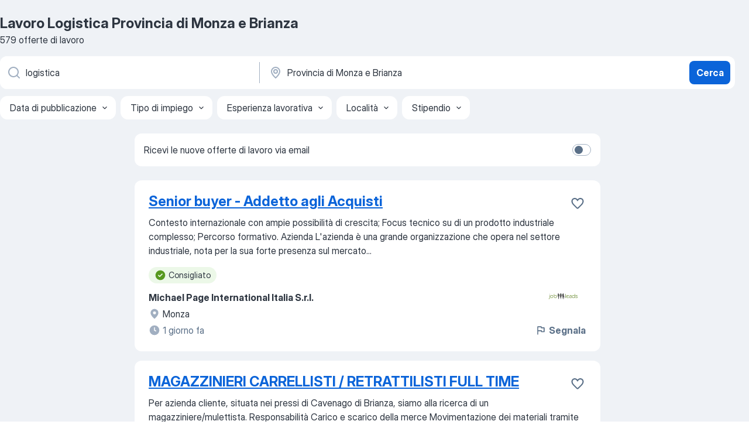

--- FILE ---
content_type: application/javascript; charset=UTF-8
request_url: https://it.jooble.org/cdn-cgi/challenge-platform/scripts/jsd/main.js
body_size: 4535
content:
window._cf_chl_opt={VnHPF6:'b'};~function(j3,E,U,N,b,o,B,C){j3=T,function(a,Z,jG,j2,d,S){for(jG={a:380,Z:359,d:315,S:369,g:311,z:337,Y:357},j2=T,d=a();!![];)try{if(S=parseInt(j2(jG.a))/1+parseInt(j2(jG.Z))/2+parseInt(j2(jG.d))/3+-parseInt(j2(jG.S))/4+-parseInt(j2(jG.g))/5+parseInt(j2(jG.z))/6+-parseInt(j2(jG.Y))/7,Z===S)break;else d.push(d.shift())}catch(g){d.push(d.shift())}}(j,387870),E=this||self,U=E[j3(383)],N=function(jz,jg,jw,jA,jP,j4,Z,d,S){return jz={a:347,Z:288},jg={a:313,Z:313,d:313,S:366,g:313,z:313,Y:296,X:313,v:305,x:366,O:313},jw={a:353},jA={a:353,Z:305,d:386,S:300,g:342,z:386,Y:300,X:300,v:345,x:366,O:345,l:366,D:345,e:366,m:313,n:366,i:313,L:386,F:300,I:345,k:366,y:345,K:366,M:366,J:366,V:296},jP={a:381,Z:305},j4=j3,Z=String[j4(jz.a)],d={'h':function(g){return null==g?'':d.g(g,6,function(z,j5){return j5=T,j5(jP.a)[j5(jP.Z)](z)})},'g':function(z,Y,X,j6,x,O,D,i,L,F,I,y,K,M,J,V,j0,j1){if(j6=j4,z==null)return'';for(O={},D={},i='',L=2,F=3,I=2,y=[],K=0,M=0,J=0;J<z[j6(jA.a)];J+=1)if(V=z[j6(jA.Z)](J),Object[j6(jA.d)][j6(jA.S)][j6(jA.g)](O,V)||(O[V]=F++,D[V]=!0),j0=i+V,Object[j6(jA.z)][j6(jA.Y)][j6(jA.g)](O,j0))i=j0;else{if(Object[j6(jA.d)][j6(jA.X)][j6(jA.g)](D,i)){if(256>i[j6(jA.v)](0)){for(x=0;x<I;K<<=1,Y-1==M?(M=0,y[j6(jA.x)](X(K)),K=0):M++,x++);for(j1=i[j6(jA.O)](0),x=0;8>x;K=K<<1.49|1.5&j1,Y-1==M?(M=0,y[j6(jA.l)](X(K)),K=0):M++,j1>>=1,x++);}else{for(j1=1,x=0;x<I;K=K<<1.16|j1,Y-1==M?(M=0,y[j6(jA.l)](X(K)),K=0):M++,j1=0,x++);for(j1=i[j6(jA.D)](0),x=0;16>x;K=K<<1|1&j1,Y-1==M?(M=0,y[j6(jA.e)](X(K)),K=0):M++,j1>>=1,x++);}L--,0==L&&(L=Math[j6(jA.m)](2,I),I++),delete D[i]}else for(j1=O[i],x=0;x<I;K=K<<1.9|j1&1,M==Y-1?(M=0,y[j6(jA.n)](X(K)),K=0):M++,j1>>=1,x++);i=(L--,L==0&&(L=Math[j6(jA.i)](2,I),I++),O[j0]=F++,String(V))}if(''!==i){if(Object[j6(jA.L)][j6(jA.F)][j6(jA.g)](D,i)){if(256>i[j6(jA.I)](0)){for(x=0;x<I;K<<=1,M==Y-1?(M=0,y[j6(jA.x)](X(K)),K=0):M++,x++);for(j1=i[j6(jA.O)](0),x=0;8>x;K=K<<1|j1&1,Y-1==M?(M=0,y[j6(jA.k)](X(K)),K=0):M++,j1>>=1,x++);}else{for(j1=1,x=0;x<I;K=K<<1|j1,Y-1==M?(M=0,y[j6(jA.k)](X(K)),K=0):M++,j1=0,x++);for(j1=i[j6(jA.y)](0),x=0;16>x;K=K<<1|1&j1,Y-1==M?(M=0,y[j6(jA.K)](X(K)),K=0):M++,j1>>=1,x++);}L--,L==0&&(L=Math[j6(jA.m)](2,I),I++),delete D[i]}else for(j1=O[i],x=0;x<I;K=K<<1.87|1.59&j1,M==Y-1?(M=0,y[j6(jA.M)](X(K)),K=0):M++,j1>>=1,x++);L--,L==0&&I++}for(j1=2,x=0;x<I;K=j1&1|K<<1.8,Y-1==M?(M=0,y[j6(jA.J)](X(K)),K=0):M++,j1>>=1,x++);for(;;)if(K<<=1,Y-1==M){y[j6(jA.n)](X(K));break}else M++;return y[j6(jA.V)]('')},'j':function(g,jS,j7){return jS={a:345},j7=j4,null==g?'':''==g?null:d.i(g[j7(jw.a)],32768,function(z,j8){return j8=j7,g[j8(jS.a)](z)})},'i':function(z,Y,X,j9,x,O,D,i,L,F,I,y,K,M,J,V,j1,j0){for(j9=j4,x=[],O=4,D=4,i=3,L=[],y=X(0),K=Y,M=1,F=0;3>F;x[F]=F,F+=1);for(J=0,V=Math[j9(jg.a)](2,2),I=1;I!=V;j0=y&K,K>>=1,0==K&&(K=Y,y=X(M++)),J|=I*(0<j0?1:0),I<<=1);switch(J){case 0:for(J=0,V=Math[j9(jg.Z)](2,8),I=1;V!=I;j0=y&K,K>>=1,K==0&&(K=Y,y=X(M++)),J|=(0<j0?1:0)*I,I<<=1);j1=Z(J);break;case 1:for(J=0,V=Math[j9(jg.d)](2,16),I=1;I!=V;j0=K&y,K>>=1,0==K&&(K=Y,y=X(M++)),J|=(0<j0?1:0)*I,I<<=1);j1=Z(J);break;case 2:return''}for(F=x[3]=j1,L[j9(jg.S)](j1);;){if(M>z)return'';for(J=0,V=Math[j9(jg.g)](2,i),I=1;V!=I;j0=y&K,K>>=1,K==0&&(K=Y,y=X(M++)),J|=I*(0<j0?1:0),I<<=1);switch(j1=J){case 0:for(J=0,V=Math[j9(jg.z)](2,8),I=1;I!=V;j0=K&y,K>>=1,K==0&&(K=Y,y=X(M++)),J|=(0<j0?1:0)*I,I<<=1);x[D++]=Z(J),j1=D-1,O--;break;case 1:for(J=0,V=Math[j9(jg.d)](2,16),I=1;V!=I;j0=y&K,K>>=1,K==0&&(K=Y,y=X(M++)),J|=(0<j0?1:0)*I,I<<=1);x[D++]=Z(J),j1=D-1,O--;break;case 2:return L[j9(jg.Y)]('')}if(0==O&&(O=Math[j9(jg.X)](2,i),i++),x[j1])j1=x[j1];else if(D===j1)j1=F+F[j9(jg.v)](0);else return null;L[j9(jg.x)](j1),x[D++]=F+j1[j9(jg.v)](0),O--,F=j1,0==O&&(O=Math[j9(jg.O)](2,i),i++)}}},S={},S[j4(jz.Z)]=d.h,S}(),b={},b[j3(362)]='o',b[j3(339)]='s',b[j3(307)]='u',b[j3(374)]='z',b[j3(344)]='n',b[j3(360)]='I',b[j3(377)]='b',o=b,E[j3(355)]=function(Z,S,g,z,jl,jO,jx,jZ,X,x,O,D,i,L){if(jl={a:343,Z:341,d:316,S:343,g:385,z:390,Y:333,X:385,v:390,x:310,O:361,l:353,D:392,e:330},jO={a:336,Z:353,d:384},jx={a:386,Z:300,d:342,S:366},jZ=j3,null===S||void 0===S)return z;for(X=f(S),Z[jZ(jl.a)][jZ(jl.Z)]&&(X=X[jZ(jl.d)](Z[jZ(jl.S)][jZ(jl.Z)](S))),X=Z[jZ(jl.g)][jZ(jl.z)]&&Z[jZ(jl.Y)]?Z[jZ(jl.X)][jZ(jl.v)](new Z[(jZ(jl.Y))](X)):function(F,jd,I){for(jd=jZ,F[jd(jO.a)](),I=0;I<F[jd(jO.Z)];F[I+1]===F[I]?F[jd(jO.d)](I+1,1):I+=1);return F}(X),x='nAsAaAb'.split('A'),x=x[jZ(jl.x)][jZ(jl.O)](x),O=0;O<X[jZ(jl.l)];D=X[O],i=W(Z,S,D),x(i)?(L='s'===i&&!Z[jZ(jl.D)](S[D]),jZ(jl.e)===g+D?Y(g+D,i):L||Y(g+D,S[D])):Y(g+D,i),O++);return z;function Y(F,I,js){js=T,Object[js(jx.a)][js(jx.Z)][js(jx.d)](z,I)||(z[I]=[]),z[I][js(jx.S)](F)}},B=j3(299)[j3(319)](';'),C=B[j3(310)][j3(361)](B),E[j3(393)]=function(Z,S,je,jE,g,z,Y,X){for(je={a:314,Z:353,d:353,S:332,g:366,z:322},jE=j3,g=Object[jE(je.a)](S),z=0;z<g[jE(je.Z)];z++)if(Y=g[z],Y==='f'&&(Y='N'),Z[Y]){for(X=0;X<S[g[z]][jE(je.d)];-1===Z[Y][jE(je.S)](S[g[z]][X])&&(C(S[g[z]][X])||Z[Y][jE(je.g)]('o.'+S[g[z]][X])),X++);}else Z[Y]=S[g[z]][jE(je.z)](function(v){return'o.'+v})},H();function Q(ji,jb,a,Z,d,S){return ji={a:364,Z:325,d:325,S:301},jb=j3,a=E[jb(ji.a)],Z=3600,d=Math[jb(ji.Z)](+atob(a.t)),S=Math[jb(ji.d)](Date[jb(ji.S)]()/1e3),S-d>Z?![]:!![]}function H(jJ,jM,jp,jC,a,Z,d,S,g){if(jJ={a:364,Z:335,d:317,S:294,g:367,z:367,Y:318,X:348,v:348},jM={a:317,Z:294,d:348},jp={a:321},jC=j3,a=E[jC(jJ.a)],!a)return;if(!Q())return;(Z=![],d=a[jC(jJ.Z)]===!![],S=function(jc,z){if(jc=jC,!Z){if(Z=!![],!Q())return;z=c(),G(z.r,function(Y){A(a,Y)}),z.e&&P(jc(jp.a),z.e)}},U[jC(jJ.d)]!==jC(jJ.S))?S():E[jC(jJ.g)]?U[jC(jJ.z)](jC(jJ.Y),S):(g=U[jC(jJ.X)]||function(){},U[jC(jJ.v)]=function(jR){jR=jC,g(),U[jR(jM.a)]!==jR(jM.Z)&&(U[jR(jM.d)]=g,S())})}function j(jV){return jV='/invisible/jsd,function,symbol,error,cloudflare-invisible,boolean,contentDocument,postMessage,123539RAMhBt,XQsIlEizuVMy0FDBTrvk$8cgx4aoSpGq9KnLbW-dOw1NtCRAeHfZJhU6m+Pj3275Y,success,document,splice,Array,prototype,errorInfoObject,style,VnHPF6,from,_cf_chl_opt,isNaN,Jxahl3,detail,navigator,source,NUDr6,ontimeout,contentWindow,stringify,tabIndex,/b/ov1/0.9026705290770751:1763928771:SXU_qxyQd0wenGoJ9C9MrNkU_xW0I52L5bUIqD7BY3Y/,vICRTgR,chlApiRumWidgetAgeMs,http-code:,onload,onerror,/jsd/oneshot/13c98df4ef2d/0.9026705290770751:1763928771:SXU_qxyQd0wenGoJ9C9MrNkU_xW0I52L5bUIqD7BY3Y/,loading,mAxV0,join,chlApiClientVersion,iframe,_cf_chl_opt;WVJdi2;tGfE6;eHFr4;rZpcH7;DMab5;uBWD2;TZOO6;NFIEc5;SBead5;rNss8;ssnu4;WlNXb1;QNPd6;BAnB4;Jxahl3;fLDZ5;fAvt5,hasOwnProperty,now,event,parent,Function,charAt,random,undefined,sid,wfJU3,includes,1364735vTNfYx,toString,pow,keys,1491489qGHQrC,concat,readyState,DOMContentLoaded,split,chlApiSitekey,error on cf_chl_props,map,XMLHttpRequest,send,floor,timeout,open,jsd,status,d.cookie,msg,indexOf,Set,appendChild,api,sort,3910458wQYsUF,removeChild,string,BHcSU3,getOwnPropertyNames,call,Object,number,charCodeAt,getPrototypeOf,fromCharCode,onreadystatechange,/cdn-cgi/challenge-platform/h/,isArray,chctx,body,length,xhr-error,BAnB4,chlApiUrl,5879895KFIoJr,[native code],1127906RLyJvM,bigint,bind,object,catch,__CF$cv$params,POST,push,addEventListener,clientInformation,1342384jYjPzN,createElement,display: none'.split(','),j=function(){return jV},j()}function c(jm,jU,d,S,g,z,Y){jU=(jm={a:370,Z:298,d:388,S:371,g:401,z:352,Y:334,X:399,v:368,x:395,O:378,l:352,D:338},j3);try{return d=U[jU(jm.a)](jU(jm.Z)),d[jU(jm.d)]=jU(jm.S),d[jU(jm.g)]='-1',U[jU(jm.z)][jU(jm.Y)](d),S=d[jU(jm.X)],g={},g=BAnB4(S,S,'',g),g=BAnB4(S,S[jU(jm.v)]||S[jU(jm.x)],'n.',g),g=BAnB4(S,d[jU(jm.O)],'d.',g),U[jU(jm.l)][jU(jm.D)](d),z={},z.r=g,z.e=null,z}catch(X){return Y={},Y.r={},Y.e=X,Y}}function W(Z,S,g,jX,jT,z){jT=(jX={a:363,Z:385,d:350,S:373},j3);try{return S[g][jT(jX.a)](function(){}),'p'}catch(Y){}try{if(null==S[g])return void 0===S[g]?'u':'x'}catch(X){return'i'}return Z[jT(jX.Z)][jT(jX.d)](S[g])?'a':S[g]===Z[jT(jX.Z)]?'p5':S[g]===!0?'T':S[g]===!1?'F':(z=typeof S[g],jT(jX.S)==z?h(Z,S[g])?'N':'f':o[z]||'?')}function T(a,s,Z){return Z=j(),T=function(d,E,U){return d=d-287,U=Z[d],U},T(a,s)}function R(a,jn,jN){return jn={a:306},jN=j3,Math[jN(jn.a)]()<a}function G(a,Z,jr,jF,jt,jL,jo,d,S){jr={a:364,Z:323,d:327,S:365,g:349,z:391,Y:389,X:293,v:335,x:326,O:398,l:291,D:292,e:324,m:288,n:400},jF={a:354},jt={a:329,Z:329,d:382,S:290,g:329},jL={a:326},jo=j3,d=E[jo(jr.a)],S=new E[(jo(jr.Z))](),S[jo(jr.d)](jo(jr.S),jo(jr.g)+E[jo(jr.z)][jo(jr.Y)]+jo(jr.X)+d.r),d[jo(jr.v)]&&(S[jo(jr.x)]=5e3,S[jo(jr.O)]=function(jh){jh=jo,Z(jh(jL.a))}),S[jo(jr.l)]=function(jW){jW=jo,S[jW(jt.a)]>=200&&S[jW(jt.Z)]<300?Z(jW(jt.d)):Z(jW(jt.S)+S[jW(jt.g)])},S[jo(jr.D)]=function(jf){jf=jo,Z(jf(jF.a))},S[jo(jr.e)](N[jo(jr.m)](JSON[jo(jr.n)](a)))}function h(Z,d,ju,jj){return ju={a:304,Z:386,d:312,S:342,g:332,z:358},jj=j3,d instanceof Z[jj(ju.a)]&&0<Z[jj(ju.a)][jj(ju.Z)][jj(ju.d)][jj(ju.S)](d)[jj(ju.g)](jj(ju.z))}function A(d,S,jq,jQ,g,z,Y){if(jq={a:376,Z:335,d:382,S:396,g:308,z:302,Y:382,X:303,v:379,x:396,O:308,l:375,D:394,e:303},jQ=j3,g=jQ(jq.a),!d[jQ(jq.Z)])return;S===jQ(jq.d)?(z={},z[jQ(jq.S)]=g,z[jQ(jq.g)]=d.r,z[jQ(jq.z)]=jQ(jq.Y),E[jQ(jq.X)][jQ(jq.v)](z,'*')):(Y={},Y[jQ(jq.x)]=g,Y[jQ(jq.O)]=d.r,Y[jQ(jq.z)]=jQ(jq.l),Y[jQ(jq.D)]=S,E[jQ(jq.e)][jQ(jq.v)](Y,'*'))}function f(Z,jv,ja,d){for(jv={a:316,Z:314,d:346},ja=j3,d=[];null!==Z;d=d[ja(jv.a)](Object[ja(jv.Z)](Z)),Z=Object[ja(jv.d)](Z));return d}function P(S,g,jk,jB,z,Y,X,v,x,O,l,D){if(jk={a:331,Z:375,d:364,S:349,g:391,z:389,Y:287,X:372,v:323,x:327,O:365,l:326,D:398,e:320,m:391,n:309,i:356,L:391,F:397,I:289,k:391,y:340,K:297,M:295,J:387,V:351,j0:396,j1:328,jy:324,jp:288},jB=j3,!R(.01))return![];Y=(z={},z[jB(jk.a)]=S,z[jB(jk.Z)]=g,z);try{X=E[jB(jk.d)],v=jB(jk.S)+E[jB(jk.g)][jB(jk.z)]+jB(jk.Y)+X.r+jB(jk.X),x=new E[(jB(jk.v))](),x[jB(jk.x)](jB(jk.O),v),x[jB(jk.l)]=2500,x[jB(jk.D)]=function(){},O={},O[jB(jk.e)]=E[jB(jk.m)][jB(jk.n)],O[jB(jk.i)]=E[jB(jk.L)][jB(jk.F)],O[jB(jk.I)]=E[jB(jk.k)][jB(jk.y)],O[jB(jk.K)]=E[jB(jk.g)][jB(jk.M)],l=O,D={},D[jB(jk.J)]=Y,D[jB(jk.V)]=l,D[jB(jk.j0)]=jB(jk.j1),x[jB(jk.jy)](N[jB(jk.jp)](D))}catch(m){}}}()